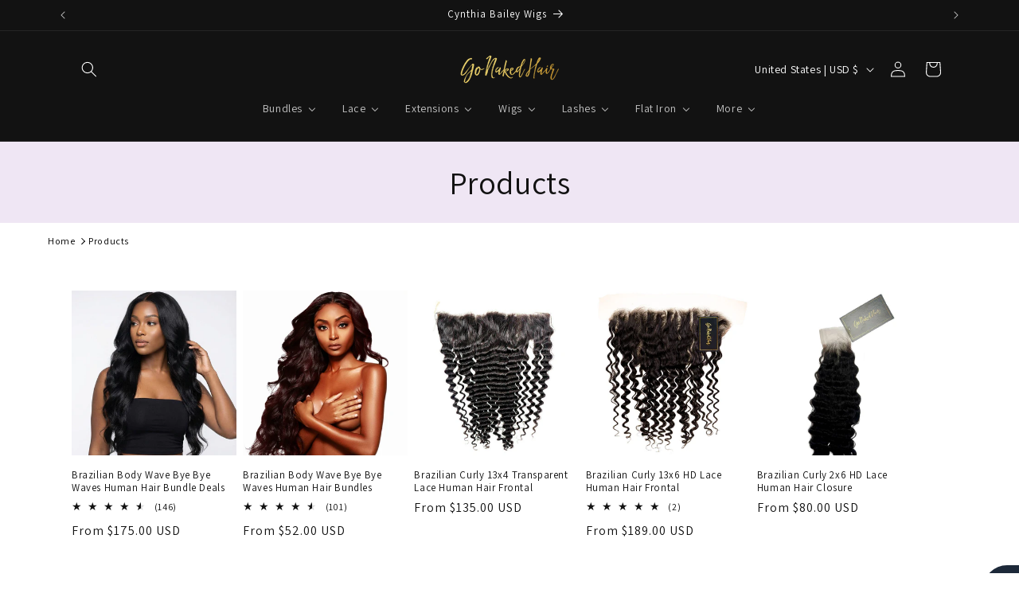

--- FILE ---
content_type: text/plain; charset=utf-8
request_url: https://d-ipv6.mmapiws.com/ant_squire
body_size: 153
content:
gonakedhair.com;019bd259-4557-7405-9ad9-4f8e162d664f:15296f642f092aeadfe4ca5b9472403183d8b5fe

--- FILE ---
content_type: text/plain; charset=utf-8
request_url: https://d-ipv6.mmapiws.com/ant_squire
body_size: -223
content:
gonakedhair.com;019bd259-4557-7405-9ad9-4f8e162d664f:15296f642f092aeadfe4ca5b9472403183d8b5fe

--- FILE ---
content_type: text/plain;charset=UTF-8, text/javascript
request_url: https://app.accessibilityspark.com/sessions?shop=go-naked-hair.myshopify.com
body_size: -168
content:
// 1768760625596 | go-naked-hair.myshopify.com | null | undefined